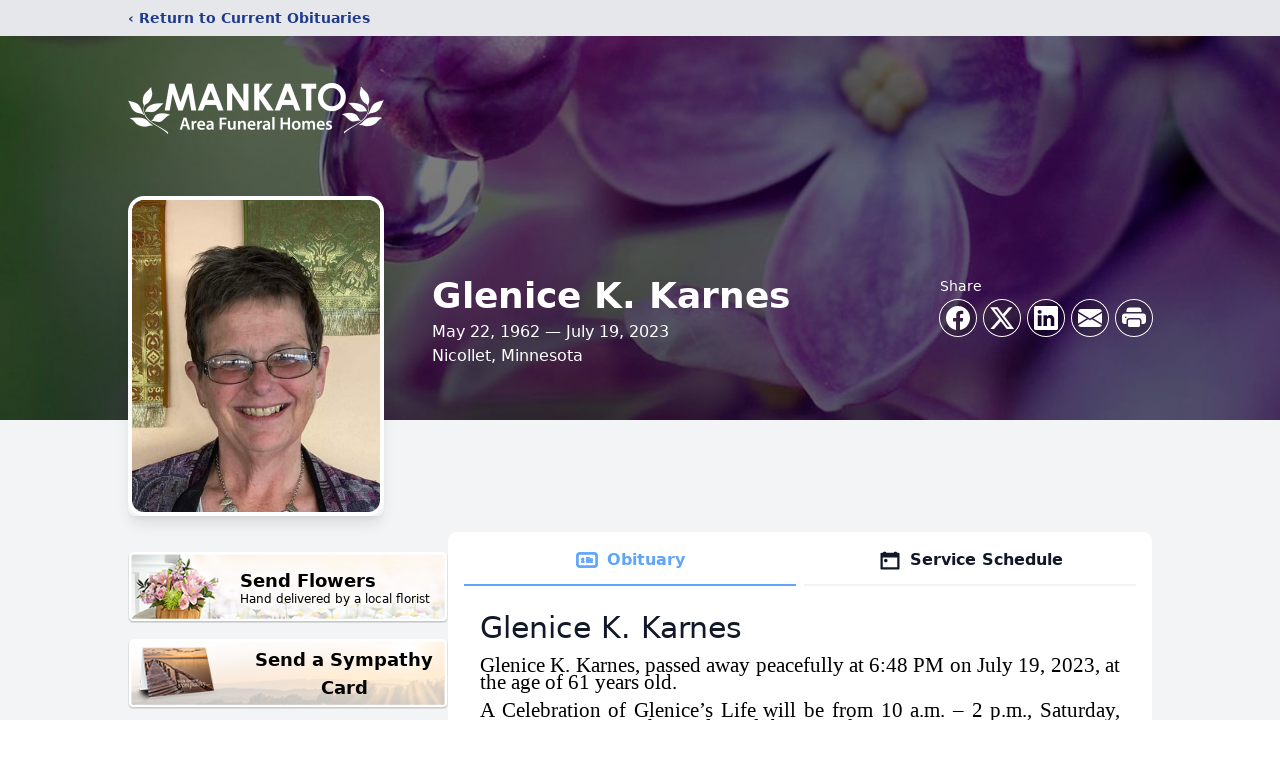

--- FILE ---
content_type: text/html; charset=utf-8
request_url: https://www.google.com/recaptcha/enterprise/anchor?ar=1&k=6LdOKNgiAAAAAOhOzBnrdo5YabAKY0coGa5RyDKJ&co=aHR0cHM6Ly93d3cubWFua2F0b21vcnR1YXJ5LmNvbTo0NDM.&hl=en&type=image&v=N67nZn4AqZkNcbeMu4prBgzg&theme=light&size=invisible&badge=bottomright&anchor-ms=20000&execute-ms=30000&cb=u6soc4rq3rqp
body_size: 48942
content:
<!DOCTYPE HTML><html dir="ltr" lang="en"><head><meta http-equiv="Content-Type" content="text/html; charset=UTF-8">
<meta http-equiv="X-UA-Compatible" content="IE=edge">
<title>reCAPTCHA</title>
<style type="text/css">
/* cyrillic-ext */
@font-face {
  font-family: 'Roboto';
  font-style: normal;
  font-weight: 400;
  font-stretch: 100%;
  src: url(//fonts.gstatic.com/s/roboto/v48/KFO7CnqEu92Fr1ME7kSn66aGLdTylUAMa3GUBHMdazTgWw.woff2) format('woff2');
  unicode-range: U+0460-052F, U+1C80-1C8A, U+20B4, U+2DE0-2DFF, U+A640-A69F, U+FE2E-FE2F;
}
/* cyrillic */
@font-face {
  font-family: 'Roboto';
  font-style: normal;
  font-weight: 400;
  font-stretch: 100%;
  src: url(//fonts.gstatic.com/s/roboto/v48/KFO7CnqEu92Fr1ME7kSn66aGLdTylUAMa3iUBHMdazTgWw.woff2) format('woff2');
  unicode-range: U+0301, U+0400-045F, U+0490-0491, U+04B0-04B1, U+2116;
}
/* greek-ext */
@font-face {
  font-family: 'Roboto';
  font-style: normal;
  font-weight: 400;
  font-stretch: 100%;
  src: url(//fonts.gstatic.com/s/roboto/v48/KFO7CnqEu92Fr1ME7kSn66aGLdTylUAMa3CUBHMdazTgWw.woff2) format('woff2');
  unicode-range: U+1F00-1FFF;
}
/* greek */
@font-face {
  font-family: 'Roboto';
  font-style: normal;
  font-weight: 400;
  font-stretch: 100%;
  src: url(//fonts.gstatic.com/s/roboto/v48/KFO7CnqEu92Fr1ME7kSn66aGLdTylUAMa3-UBHMdazTgWw.woff2) format('woff2');
  unicode-range: U+0370-0377, U+037A-037F, U+0384-038A, U+038C, U+038E-03A1, U+03A3-03FF;
}
/* math */
@font-face {
  font-family: 'Roboto';
  font-style: normal;
  font-weight: 400;
  font-stretch: 100%;
  src: url(//fonts.gstatic.com/s/roboto/v48/KFO7CnqEu92Fr1ME7kSn66aGLdTylUAMawCUBHMdazTgWw.woff2) format('woff2');
  unicode-range: U+0302-0303, U+0305, U+0307-0308, U+0310, U+0312, U+0315, U+031A, U+0326-0327, U+032C, U+032F-0330, U+0332-0333, U+0338, U+033A, U+0346, U+034D, U+0391-03A1, U+03A3-03A9, U+03B1-03C9, U+03D1, U+03D5-03D6, U+03F0-03F1, U+03F4-03F5, U+2016-2017, U+2034-2038, U+203C, U+2040, U+2043, U+2047, U+2050, U+2057, U+205F, U+2070-2071, U+2074-208E, U+2090-209C, U+20D0-20DC, U+20E1, U+20E5-20EF, U+2100-2112, U+2114-2115, U+2117-2121, U+2123-214F, U+2190, U+2192, U+2194-21AE, U+21B0-21E5, U+21F1-21F2, U+21F4-2211, U+2213-2214, U+2216-22FF, U+2308-230B, U+2310, U+2319, U+231C-2321, U+2336-237A, U+237C, U+2395, U+239B-23B7, U+23D0, U+23DC-23E1, U+2474-2475, U+25AF, U+25B3, U+25B7, U+25BD, U+25C1, U+25CA, U+25CC, U+25FB, U+266D-266F, U+27C0-27FF, U+2900-2AFF, U+2B0E-2B11, U+2B30-2B4C, U+2BFE, U+3030, U+FF5B, U+FF5D, U+1D400-1D7FF, U+1EE00-1EEFF;
}
/* symbols */
@font-face {
  font-family: 'Roboto';
  font-style: normal;
  font-weight: 400;
  font-stretch: 100%;
  src: url(//fonts.gstatic.com/s/roboto/v48/KFO7CnqEu92Fr1ME7kSn66aGLdTylUAMaxKUBHMdazTgWw.woff2) format('woff2');
  unicode-range: U+0001-000C, U+000E-001F, U+007F-009F, U+20DD-20E0, U+20E2-20E4, U+2150-218F, U+2190, U+2192, U+2194-2199, U+21AF, U+21E6-21F0, U+21F3, U+2218-2219, U+2299, U+22C4-22C6, U+2300-243F, U+2440-244A, U+2460-24FF, U+25A0-27BF, U+2800-28FF, U+2921-2922, U+2981, U+29BF, U+29EB, U+2B00-2BFF, U+4DC0-4DFF, U+FFF9-FFFB, U+10140-1018E, U+10190-1019C, U+101A0, U+101D0-101FD, U+102E0-102FB, U+10E60-10E7E, U+1D2C0-1D2D3, U+1D2E0-1D37F, U+1F000-1F0FF, U+1F100-1F1AD, U+1F1E6-1F1FF, U+1F30D-1F30F, U+1F315, U+1F31C, U+1F31E, U+1F320-1F32C, U+1F336, U+1F378, U+1F37D, U+1F382, U+1F393-1F39F, U+1F3A7-1F3A8, U+1F3AC-1F3AF, U+1F3C2, U+1F3C4-1F3C6, U+1F3CA-1F3CE, U+1F3D4-1F3E0, U+1F3ED, U+1F3F1-1F3F3, U+1F3F5-1F3F7, U+1F408, U+1F415, U+1F41F, U+1F426, U+1F43F, U+1F441-1F442, U+1F444, U+1F446-1F449, U+1F44C-1F44E, U+1F453, U+1F46A, U+1F47D, U+1F4A3, U+1F4B0, U+1F4B3, U+1F4B9, U+1F4BB, U+1F4BF, U+1F4C8-1F4CB, U+1F4D6, U+1F4DA, U+1F4DF, U+1F4E3-1F4E6, U+1F4EA-1F4ED, U+1F4F7, U+1F4F9-1F4FB, U+1F4FD-1F4FE, U+1F503, U+1F507-1F50B, U+1F50D, U+1F512-1F513, U+1F53E-1F54A, U+1F54F-1F5FA, U+1F610, U+1F650-1F67F, U+1F687, U+1F68D, U+1F691, U+1F694, U+1F698, U+1F6AD, U+1F6B2, U+1F6B9-1F6BA, U+1F6BC, U+1F6C6-1F6CF, U+1F6D3-1F6D7, U+1F6E0-1F6EA, U+1F6F0-1F6F3, U+1F6F7-1F6FC, U+1F700-1F7FF, U+1F800-1F80B, U+1F810-1F847, U+1F850-1F859, U+1F860-1F887, U+1F890-1F8AD, U+1F8B0-1F8BB, U+1F8C0-1F8C1, U+1F900-1F90B, U+1F93B, U+1F946, U+1F984, U+1F996, U+1F9E9, U+1FA00-1FA6F, U+1FA70-1FA7C, U+1FA80-1FA89, U+1FA8F-1FAC6, U+1FACE-1FADC, U+1FADF-1FAE9, U+1FAF0-1FAF8, U+1FB00-1FBFF;
}
/* vietnamese */
@font-face {
  font-family: 'Roboto';
  font-style: normal;
  font-weight: 400;
  font-stretch: 100%;
  src: url(//fonts.gstatic.com/s/roboto/v48/KFO7CnqEu92Fr1ME7kSn66aGLdTylUAMa3OUBHMdazTgWw.woff2) format('woff2');
  unicode-range: U+0102-0103, U+0110-0111, U+0128-0129, U+0168-0169, U+01A0-01A1, U+01AF-01B0, U+0300-0301, U+0303-0304, U+0308-0309, U+0323, U+0329, U+1EA0-1EF9, U+20AB;
}
/* latin-ext */
@font-face {
  font-family: 'Roboto';
  font-style: normal;
  font-weight: 400;
  font-stretch: 100%;
  src: url(//fonts.gstatic.com/s/roboto/v48/KFO7CnqEu92Fr1ME7kSn66aGLdTylUAMa3KUBHMdazTgWw.woff2) format('woff2');
  unicode-range: U+0100-02BA, U+02BD-02C5, U+02C7-02CC, U+02CE-02D7, U+02DD-02FF, U+0304, U+0308, U+0329, U+1D00-1DBF, U+1E00-1E9F, U+1EF2-1EFF, U+2020, U+20A0-20AB, U+20AD-20C0, U+2113, U+2C60-2C7F, U+A720-A7FF;
}
/* latin */
@font-face {
  font-family: 'Roboto';
  font-style: normal;
  font-weight: 400;
  font-stretch: 100%;
  src: url(//fonts.gstatic.com/s/roboto/v48/KFO7CnqEu92Fr1ME7kSn66aGLdTylUAMa3yUBHMdazQ.woff2) format('woff2');
  unicode-range: U+0000-00FF, U+0131, U+0152-0153, U+02BB-02BC, U+02C6, U+02DA, U+02DC, U+0304, U+0308, U+0329, U+2000-206F, U+20AC, U+2122, U+2191, U+2193, U+2212, U+2215, U+FEFF, U+FFFD;
}
/* cyrillic-ext */
@font-face {
  font-family: 'Roboto';
  font-style: normal;
  font-weight: 500;
  font-stretch: 100%;
  src: url(//fonts.gstatic.com/s/roboto/v48/KFO7CnqEu92Fr1ME7kSn66aGLdTylUAMa3GUBHMdazTgWw.woff2) format('woff2');
  unicode-range: U+0460-052F, U+1C80-1C8A, U+20B4, U+2DE0-2DFF, U+A640-A69F, U+FE2E-FE2F;
}
/* cyrillic */
@font-face {
  font-family: 'Roboto';
  font-style: normal;
  font-weight: 500;
  font-stretch: 100%;
  src: url(//fonts.gstatic.com/s/roboto/v48/KFO7CnqEu92Fr1ME7kSn66aGLdTylUAMa3iUBHMdazTgWw.woff2) format('woff2');
  unicode-range: U+0301, U+0400-045F, U+0490-0491, U+04B0-04B1, U+2116;
}
/* greek-ext */
@font-face {
  font-family: 'Roboto';
  font-style: normal;
  font-weight: 500;
  font-stretch: 100%;
  src: url(//fonts.gstatic.com/s/roboto/v48/KFO7CnqEu92Fr1ME7kSn66aGLdTylUAMa3CUBHMdazTgWw.woff2) format('woff2');
  unicode-range: U+1F00-1FFF;
}
/* greek */
@font-face {
  font-family: 'Roboto';
  font-style: normal;
  font-weight: 500;
  font-stretch: 100%;
  src: url(//fonts.gstatic.com/s/roboto/v48/KFO7CnqEu92Fr1ME7kSn66aGLdTylUAMa3-UBHMdazTgWw.woff2) format('woff2');
  unicode-range: U+0370-0377, U+037A-037F, U+0384-038A, U+038C, U+038E-03A1, U+03A3-03FF;
}
/* math */
@font-face {
  font-family: 'Roboto';
  font-style: normal;
  font-weight: 500;
  font-stretch: 100%;
  src: url(//fonts.gstatic.com/s/roboto/v48/KFO7CnqEu92Fr1ME7kSn66aGLdTylUAMawCUBHMdazTgWw.woff2) format('woff2');
  unicode-range: U+0302-0303, U+0305, U+0307-0308, U+0310, U+0312, U+0315, U+031A, U+0326-0327, U+032C, U+032F-0330, U+0332-0333, U+0338, U+033A, U+0346, U+034D, U+0391-03A1, U+03A3-03A9, U+03B1-03C9, U+03D1, U+03D5-03D6, U+03F0-03F1, U+03F4-03F5, U+2016-2017, U+2034-2038, U+203C, U+2040, U+2043, U+2047, U+2050, U+2057, U+205F, U+2070-2071, U+2074-208E, U+2090-209C, U+20D0-20DC, U+20E1, U+20E5-20EF, U+2100-2112, U+2114-2115, U+2117-2121, U+2123-214F, U+2190, U+2192, U+2194-21AE, U+21B0-21E5, U+21F1-21F2, U+21F4-2211, U+2213-2214, U+2216-22FF, U+2308-230B, U+2310, U+2319, U+231C-2321, U+2336-237A, U+237C, U+2395, U+239B-23B7, U+23D0, U+23DC-23E1, U+2474-2475, U+25AF, U+25B3, U+25B7, U+25BD, U+25C1, U+25CA, U+25CC, U+25FB, U+266D-266F, U+27C0-27FF, U+2900-2AFF, U+2B0E-2B11, U+2B30-2B4C, U+2BFE, U+3030, U+FF5B, U+FF5D, U+1D400-1D7FF, U+1EE00-1EEFF;
}
/* symbols */
@font-face {
  font-family: 'Roboto';
  font-style: normal;
  font-weight: 500;
  font-stretch: 100%;
  src: url(//fonts.gstatic.com/s/roboto/v48/KFO7CnqEu92Fr1ME7kSn66aGLdTylUAMaxKUBHMdazTgWw.woff2) format('woff2');
  unicode-range: U+0001-000C, U+000E-001F, U+007F-009F, U+20DD-20E0, U+20E2-20E4, U+2150-218F, U+2190, U+2192, U+2194-2199, U+21AF, U+21E6-21F0, U+21F3, U+2218-2219, U+2299, U+22C4-22C6, U+2300-243F, U+2440-244A, U+2460-24FF, U+25A0-27BF, U+2800-28FF, U+2921-2922, U+2981, U+29BF, U+29EB, U+2B00-2BFF, U+4DC0-4DFF, U+FFF9-FFFB, U+10140-1018E, U+10190-1019C, U+101A0, U+101D0-101FD, U+102E0-102FB, U+10E60-10E7E, U+1D2C0-1D2D3, U+1D2E0-1D37F, U+1F000-1F0FF, U+1F100-1F1AD, U+1F1E6-1F1FF, U+1F30D-1F30F, U+1F315, U+1F31C, U+1F31E, U+1F320-1F32C, U+1F336, U+1F378, U+1F37D, U+1F382, U+1F393-1F39F, U+1F3A7-1F3A8, U+1F3AC-1F3AF, U+1F3C2, U+1F3C4-1F3C6, U+1F3CA-1F3CE, U+1F3D4-1F3E0, U+1F3ED, U+1F3F1-1F3F3, U+1F3F5-1F3F7, U+1F408, U+1F415, U+1F41F, U+1F426, U+1F43F, U+1F441-1F442, U+1F444, U+1F446-1F449, U+1F44C-1F44E, U+1F453, U+1F46A, U+1F47D, U+1F4A3, U+1F4B0, U+1F4B3, U+1F4B9, U+1F4BB, U+1F4BF, U+1F4C8-1F4CB, U+1F4D6, U+1F4DA, U+1F4DF, U+1F4E3-1F4E6, U+1F4EA-1F4ED, U+1F4F7, U+1F4F9-1F4FB, U+1F4FD-1F4FE, U+1F503, U+1F507-1F50B, U+1F50D, U+1F512-1F513, U+1F53E-1F54A, U+1F54F-1F5FA, U+1F610, U+1F650-1F67F, U+1F687, U+1F68D, U+1F691, U+1F694, U+1F698, U+1F6AD, U+1F6B2, U+1F6B9-1F6BA, U+1F6BC, U+1F6C6-1F6CF, U+1F6D3-1F6D7, U+1F6E0-1F6EA, U+1F6F0-1F6F3, U+1F6F7-1F6FC, U+1F700-1F7FF, U+1F800-1F80B, U+1F810-1F847, U+1F850-1F859, U+1F860-1F887, U+1F890-1F8AD, U+1F8B0-1F8BB, U+1F8C0-1F8C1, U+1F900-1F90B, U+1F93B, U+1F946, U+1F984, U+1F996, U+1F9E9, U+1FA00-1FA6F, U+1FA70-1FA7C, U+1FA80-1FA89, U+1FA8F-1FAC6, U+1FACE-1FADC, U+1FADF-1FAE9, U+1FAF0-1FAF8, U+1FB00-1FBFF;
}
/* vietnamese */
@font-face {
  font-family: 'Roboto';
  font-style: normal;
  font-weight: 500;
  font-stretch: 100%;
  src: url(//fonts.gstatic.com/s/roboto/v48/KFO7CnqEu92Fr1ME7kSn66aGLdTylUAMa3OUBHMdazTgWw.woff2) format('woff2');
  unicode-range: U+0102-0103, U+0110-0111, U+0128-0129, U+0168-0169, U+01A0-01A1, U+01AF-01B0, U+0300-0301, U+0303-0304, U+0308-0309, U+0323, U+0329, U+1EA0-1EF9, U+20AB;
}
/* latin-ext */
@font-face {
  font-family: 'Roboto';
  font-style: normal;
  font-weight: 500;
  font-stretch: 100%;
  src: url(//fonts.gstatic.com/s/roboto/v48/KFO7CnqEu92Fr1ME7kSn66aGLdTylUAMa3KUBHMdazTgWw.woff2) format('woff2');
  unicode-range: U+0100-02BA, U+02BD-02C5, U+02C7-02CC, U+02CE-02D7, U+02DD-02FF, U+0304, U+0308, U+0329, U+1D00-1DBF, U+1E00-1E9F, U+1EF2-1EFF, U+2020, U+20A0-20AB, U+20AD-20C0, U+2113, U+2C60-2C7F, U+A720-A7FF;
}
/* latin */
@font-face {
  font-family: 'Roboto';
  font-style: normal;
  font-weight: 500;
  font-stretch: 100%;
  src: url(//fonts.gstatic.com/s/roboto/v48/KFO7CnqEu92Fr1ME7kSn66aGLdTylUAMa3yUBHMdazQ.woff2) format('woff2');
  unicode-range: U+0000-00FF, U+0131, U+0152-0153, U+02BB-02BC, U+02C6, U+02DA, U+02DC, U+0304, U+0308, U+0329, U+2000-206F, U+20AC, U+2122, U+2191, U+2193, U+2212, U+2215, U+FEFF, U+FFFD;
}
/* cyrillic-ext */
@font-face {
  font-family: 'Roboto';
  font-style: normal;
  font-weight: 900;
  font-stretch: 100%;
  src: url(//fonts.gstatic.com/s/roboto/v48/KFO7CnqEu92Fr1ME7kSn66aGLdTylUAMa3GUBHMdazTgWw.woff2) format('woff2');
  unicode-range: U+0460-052F, U+1C80-1C8A, U+20B4, U+2DE0-2DFF, U+A640-A69F, U+FE2E-FE2F;
}
/* cyrillic */
@font-face {
  font-family: 'Roboto';
  font-style: normal;
  font-weight: 900;
  font-stretch: 100%;
  src: url(//fonts.gstatic.com/s/roboto/v48/KFO7CnqEu92Fr1ME7kSn66aGLdTylUAMa3iUBHMdazTgWw.woff2) format('woff2');
  unicode-range: U+0301, U+0400-045F, U+0490-0491, U+04B0-04B1, U+2116;
}
/* greek-ext */
@font-face {
  font-family: 'Roboto';
  font-style: normal;
  font-weight: 900;
  font-stretch: 100%;
  src: url(//fonts.gstatic.com/s/roboto/v48/KFO7CnqEu92Fr1ME7kSn66aGLdTylUAMa3CUBHMdazTgWw.woff2) format('woff2');
  unicode-range: U+1F00-1FFF;
}
/* greek */
@font-face {
  font-family: 'Roboto';
  font-style: normal;
  font-weight: 900;
  font-stretch: 100%;
  src: url(//fonts.gstatic.com/s/roboto/v48/KFO7CnqEu92Fr1ME7kSn66aGLdTylUAMa3-UBHMdazTgWw.woff2) format('woff2');
  unicode-range: U+0370-0377, U+037A-037F, U+0384-038A, U+038C, U+038E-03A1, U+03A3-03FF;
}
/* math */
@font-face {
  font-family: 'Roboto';
  font-style: normal;
  font-weight: 900;
  font-stretch: 100%;
  src: url(//fonts.gstatic.com/s/roboto/v48/KFO7CnqEu92Fr1ME7kSn66aGLdTylUAMawCUBHMdazTgWw.woff2) format('woff2');
  unicode-range: U+0302-0303, U+0305, U+0307-0308, U+0310, U+0312, U+0315, U+031A, U+0326-0327, U+032C, U+032F-0330, U+0332-0333, U+0338, U+033A, U+0346, U+034D, U+0391-03A1, U+03A3-03A9, U+03B1-03C9, U+03D1, U+03D5-03D6, U+03F0-03F1, U+03F4-03F5, U+2016-2017, U+2034-2038, U+203C, U+2040, U+2043, U+2047, U+2050, U+2057, U+205F, U+2070-2071, U+2074-208E, U+2090-209C, U+20D0-20DC, U+20E1, U+20E5-20EF, U+2100-2112, U+2114-2115, U+2117-2121, U+2123-214F, U+2190, U+2192, U+2194-21AE, U+21B0-21E5, U+21F1-21F2, U+21F4-2211, U+2213-2214, U+2216-22FF, U+2308-230B, U+2310, U+2319, U+231C-2321, U+2336-237A, U+237C, U+2395, U+239B-23B7, U+23D0, U+23DC-23E1, U+2474-2475, U+25AF, U+25B3, U+25B7, U+25BD, U+25C1, U+25CA, U+25CC, U+25FB, U+266D-266F, U+27C0-27FF, U+2900-2AFF, U+2B0E-2B11, U+2B30-2B4C, U+2BFE, U+3030, U+FF5B, U+FF5D, U+1D400-1D7FF, U+1EE00-1EEFF;
}
/* symbols */
@font-face {
  font-family: 'Roboto';
  font-style: normal;
  font-weight: 900;
  font-stretch: 100%;
  src: url(//fonts.gstatic.com/s/roboto/v48/KFO7CnqEu92Fr1ME7kSn66aGLdTylUAMaxKUBHMdazTgWw.woff2) format('woff2');
  unicode-range: U+0001-000C, U+000E-001F, U+007F-009F, U+20DD-20E0, U+20E2-20E4, U+2150-218F, U+2190, U+2192, U+2194-2199, U+21AF, U+21E6-21F0, U+21F3, U+2218-2219, U+2299, U+22C4-22C6, U+2300-243F, U+2440-244A, U+2460-24FF, U+25A0-27BF, U+2800-28FF, U+2921-2922, U+2981, U+29BF, U+29EB, U+2B00-2BFF, U+4DC0-4DFF, U+FFF9-FFFB, U+10140-1018E, U+10190-1019C, U+101A0, U+101D0-101FD, U+102E0-102FB, U+10E60-10E7E, U+1D2C0-1D2D3, U+1D2E0-1D37F, U+1F000-1F0FF, U+1F100-1F1AD, U+1F1E6-1F1FF, U+1F30D-1F30F, U+1F315, U+1F31C, U+1F31E, U+1F320-1F32C, U+1F336, U+1F378, U+1F37D, U+1F382, U+1F393-1F39F, U+1F3A7-1F3A8, U+1F3AC-1F3AF, U+1F3C2, U+1F3C4-1F3C6, U+1F3CA-1F3CE, U+1F3D4-1F3E0, U+1F3ED, U+1F3F1-1F3F3, U+1F3F5-1F3F7, U+1F408, U+1F415, U+1F41F, U+1F426, U+1F43F, U+1F441-1F442, U+1F444, U+1F446-1F449, U+1F44C-1F44E, U+1F453, U+1F46A, U+1F47D, U+1F4A3, U+1F4B0, U+1F4B3, U+1F4B9, U+1F4BB, U+1F4BF, U+1F4C8-1F4CB, U+1F4D6, U+1F4DA, U+1F4DF, U+1F4E3-1F4E6, U+1F4EA-1F4ED, U+1F4F7, U+1F4F9-1F4FB, U+1F4FD-1F4FE, U+1F503, U+1F507-1F50B, U+1F50D, U+1F512-1F513, U+1F53E-1F54A, U+1F54F-1F5FA, U+1F610, U+1F650-1F67F, U+1F687, U+1F68D, U+1F691, U+1F694, U+1F698, U+1F6AD, U+1F6B2, U+1F6B9-1F6BA, U+1F6BC, U+1F6C6-1F6CF, U+1F6D3-1F6D7, U+1F6E0-1F6EA, U+1F6F0-1F6F3, U+1F6F7-1F6FC, U+1F700-1F7FF, U+1F800-1F80B, U+1F810-1F847, U+1F850-1F859, U+1F860-1F887, U+1F890-1F8AD, U+1F8B0-1F8BB, U+1F8C0-1F8C1, U+1F900-1F90B, U+1F93B, U+1F946, U+1F984, U+1F996, U+1F9E9, U+1FA00-1FA6F, U+1FA70-1FA7C, U+1FA80-1FA89, U+1FA8F-1FAC6, U+1FACE-1FADC, U+1FADF-1FAE9, U+1FAF0-1FAF8, U+1FB00-1FBFF;
}
/* vietnamese */
@font-face {
  font-family: 'Roboto';
  font-style: normal;
  font-weight: 900;
  font-stretch: 100%;
  src: url(//fonts.gstatic.com/s/roboto/v48/KFO7CnqEu92Fr1ME7kSn66aGLdTylUAMa3OUBHMdazTgWw.woff2) format('woff2');
  unicode-range: U+0102-0103, U+0110-0111, U+0128-0129, U+0168-0169, U+01A0-01A1, U+01AF-01B0, U+0300-0301, U+0303-0304, U+0308-0309, U+0323, U+0329, U+1EA0-1EF9, U+20AB;
}
/* latin-ext */
@font-face {
  font-family: 'Roboto';
  font-style: normal;
  font-weight: 900;
  font-stretch: 100%;
  src: url(//fonts.gstatic.com/s/roboto/v48/KFO7CnqEu92Fr1ME7kSn66aGLdTylUAMa3KUBHMdazTgWw.woff2) format('woff2');
  unicode-range: U+0100-02BA, U+02BD-02C5, U+02C7-02CC, U+02CE-02D7, U+02DD-02FF, U+0304, U+0308, U+0329, U+1D00-1DBF, U+1E00-1E9F, U+1EF2-1EFF, U+2020, U+20A0-20AB, U+20AD-20C0, U+2113, U+2C60-2C7F, U+A720-A7FF;
}
/* latin */
@font-face {
  font-family: 'Roboto';
  font-style: normal;
  font-weight: 900;
  font-stretch: 100%;
  src: url(//fonts.gstatic.com/s/roboto/v48/KFO7CnqEu92Fr1ME7kSn66aGLdTylUAMa3yUBHMdazQ.woff2) format('woff2');
  unicode-range: U+0000-00FF, U+0131, U+0152-0153, U+02BB-02BC, U+02C6, U+02DA, U+02DC, U+0304, U+0308, U+0329, U+2000-206F, U+20AC, U+2122, U+2191, U+2193, U+2212, U+2215, U+FEFF, U+FFFD;
}

</style>
<link rel="stylesheet" type="text/css" href="https://www.gstatic.com/recaptcha/releases/N67nZn4AqZkNcbeMu4prBgzg/styles__ltr.css">
<script nonce="GaUIP75vCBCC17HZNQpk1Q" type="text/javascript">window['__recaptcha_api'] = 'https://www.google.com/recaptcha/enterprise/';</script>
<script type="text/javascript" src="https://www.gstatic.com/recaptcha/releases/N67nZn4AqZkNcbeMu4prBgzg/recaptcha__en.js" nonce="GaUIP75vCBCC17HZNQpk1Q">
      
    </script></head>
<body><div id="rc-anchor-alert" class="rc-anchor-alert"></div>
<input type="hidden" id="recaptcha-token" value="[base64]">
<script type="text/javascript" nonce="GaUIP75vCBCC17HZNQpk1Q">
      recaptcha.anchor.Main.init("[\x22ainput\x22,[\x22bgdata\x22,\x22\x22,\[base64]/[base64]/[base64]/ZyhXLGgpOnEoW04sMjEsbF0sVywwKSxoKSxmYWxzZSxmYWxzZSl9Y2F0Y2goayl7RygzNTgsVyk/[base64]/[base64]/[base64]/[base64]/[base64]/[base64]/[base64]/bmV3IEJbT10oRFswXSk6dz09Mj9uZXcgQltPXShEWzBdLERbMV0pOnc9PTM/bmV3IEJbT10oRFswXSxEWzFdLERbMl0pOnc9PTQ/[base64]/[base64]/[base64]/[base64]/[base64]\\u003d\x22,\[base64]\\u003d\x22,\x22w5vCqU7Cv8O4w6rCgFVfBjDCv8K0w6hWecKwwolfwonDiTzDghouw64Fw7UowpTDvCZcw7gQO8K0bR9KcSXDhMOrQSnCusOxwp5HwpV9w4nCkcOgw7YSY8OLw686eSnDkcKJw5Itwo0HccOQwp9QLcK/[base64]/DqRnCgScxw7YJK1LDlMKvw67DscOBfFXDjjnDuMK2w6jDp1t3VcKBwpNJw5DDpxjDtsKFwpkUwq8/[base64]/DhQTCsE7CgsKXPsOCVnEjDWpMKMOUw7BBw5Jqe8K3wrPDuGcjGTUAw73CixM8QC/CsyERwrfCjRQuE8K2TcKzwoHDikRhwps8w6vCjMK0wozChRMJwo9sw79/wpbDsgpCw5ojFz4YwowyDMOHw4TDq0Mdw6gWOMOTwoXClsOzwoPCsFxiQHUJCAnCi8KXYzfDkDV6ccO2JcOawoUXw57DisO5NEV8ScKxR8OUS8OSw5kIwr/DsMOMIMK5H8Ouw4liUyp0w5UXwpN0dTMLAF/CpMKwd0DDpMKCwo3CvSXDksK7woXDhwcJWxETw5XDvcONOXkWw4x/LCwuBgbDngEYwpPCosOJHlw3dG0Rw67Chh7CmBLChcKOw43DsDhgw4Vgw5ExMcOjw7fDtmNpwoMCGGlZw402IcOWNA/[base64]/Dh0zDkGzDvzDCl3cOM2F/XcOawofDoBlSesOcw59bwr7DrsOnw4kZwpVqIMO/eMKcJC/CgsK2w7kvAsKiw6ZIwqTCnSbDisO8CQfCtHwDSybCpsOIRsKzw6s/w5bDv8Otw5/CqcKIHcKbwpB2w5vCkgzCgcOWwqfDh8KcwoNDwpsDQXVlw64AAMOTPMKkwogyw5bCkMO6w4ECKynCn8Okw6DCgjvDk8O3M8Ouw7PDoMOew6zCgsKsw5jDuBgjIG9lCcObfijDoD7CmFMvGFEJZMOqw63CgcKSVcKIw5oJF8KzEsKrwpQ8wog/fcOLw6EwwrbCrWwaaUtLwpTCm0rDlcKSZmjCusKmwpUmwpTCpV3DmAYdw7oWMsKjwowXw4ITBlfCvMKXwqI3wrLDug3ClXRpHGzDhsOLbT0awrESwpklRBLDuD/DnMKLw65/w7/DqkM9w5Fsw55YYFHCn8KowrUqwqlPwoJ/w5BPw60/wpA/cyk1wq3CjC/Dk8KnwrvDjkcQLcO2woTDncO0Llo6OBrCs8K3fAHDhMOzQsOewozCpyd2CcKLwpQPOMOKw6EEd8KDAcKwXG1Iw7fDicO/w7XCo10Dwo93wobCuxXDnMKbOHBPw5RLw4gVXBvDpsK0bRXDkWhUwrgHwq08T8OsEXM1wpHDssOuCsKLwpYfw5Q8LCwfb2nCsXF1WcONaW3ChcOscsKBCmU3DcKfFsOEw5vCm27DtcOuw6Ujw5BYf2ZPw4jDszIPeMKIwqp9wrPDksKpLWVsw5/Dsig+wpTCv0YpOWPDrSzDusOAVRhiw4TDg8Ktw6Bzwp/CqHvCmnnDvGbCukR0ASrCv8K5w5RsIcKaGiJ5w64yw5shwr/DuCkyAcKTw63DnsOpw7zDqcK4PMKXPsOHAsOfcMKjH8KMw7bCiMOuOcKTYm9jwo7CpsKlEMKcRMO+djzDrxTCpMOQwpfDi8OOIy1Uw7TDq8ORwr1iw47ChsO6wpLDksKXOljDkUvCsF7DlFLCssKJAm/DnG44XsOGwptNMsOfYcOiw5UFw67DkFzDiQBnw6TCmsOqw7IKWMKUKjQGe8OpGV3CphnDg8OeNAwvesKlZDgdwoVrQHLDhXcvNW7Ck8OnwoAiY0jCjVrCo0zDjBUVw4J9w6LDsMKDwq/[base64]/CicK+TH3CssOcYywtM1Irw7HCi8KAWMKDHhrCi8OCACdJfiQvw5o7WsKmwqXCtcOgwq5cWcOTHmA6wobCqR11TMOtwrLCvF8OXxBJw5HDvsOyA8OHw43CoytVFcK8RHrDkHrCkWg/w4MmO8O3WsObw4fCsBXDkX8hPsOPwrF5ZMO3w47DqsKywotDE08mwqLCl8KZTiB4bD/CpyktRsOuSsKoDHZ4w6LDtyPDuMK9c8OxUcKPNcOPF8KrKMOuwp1IwpFnAifDjxoSF2bDiRjDnQ8TwpYBAzVLeQIAKyXCm8K/[base64]/CvmXDnFUrW20HwrFcwqPClBh0bsK0NcOHw6dmURY0wpA1d1TDhQLCv8O1wr/Dl8K1wog0wogww7pudMKDwoIpwrTCtsKhw4wcw53Cl8KydMOaScOHLsOpNjcCw6sCw7thHcOcwoUnfDzDg8K/[base64]/Ck8K/PlgewrzCnMKNIMOESMKKwrbClMOqw4p0RVcjdcO/[base64]/DmgbClCTDk3bCshouwqXCkMOiSMKxw5o+wodmwpTCjMKkED91LTdVwr/Dp8KYw7EkwpXDpHvCoA8DOmjCvMKaQCbDscKrLGLCscOGcm/CgmnDhMKXNH7CkS3Dl8OgwoFObcKLW3c3wqQRw5HDm8Osw4osVF8vw6/DlsOdEMKUwo/[base64]/DlH8WwoYbw5ctw6LDghscw5nCrcO5w70iwpjDi8KcwqxJbMOSw5vDvhUmP8KMdsOnKTs9w4R/bjnDhMKYYsOLw7wKcMOTWmPDln/CpcKiw5PCpsK9wr1tIcKiSsK9w5TDk8KYwrdKw53DvzDCicKuwr0gah5IMSoZwpnDtMKxa8OZBMK8OjbCsBvCpsKUwrgYwpUBLMOfVBR6w4PCocKDeV5CWSLCo8KVO2XDv2pWRcOUDMKfYyc9woDDq8ORwqTCuRISWMOWw7fCrMKqw7kCw4xiw41bwp/Dq8KTXMOqN8O8w5ovwoE3GMKiJ3dzw7fCtD5Cw5bCgBomwpvDkXvCtU4Lw5DCqsOwwo1PIgzDtMOUwpE4NMOXQMK1w44OGMOhM00BU1LDu8K0TcKBZ8O/blEEV8OlP8OHcVJYbzTDhMK2wodQUMKWUQhME3ArwrjCoMOtEE/DnTDDkwXDgT/DuMKFw5M2C8OxwqTCl3DCs8OJSBbDk3wCFiwST8OgSMK2WhzDgwhYw5MsPTPDg8Kfw7/CkcOvAxFZw7zDsXMREW3CkMOnwoPCk8OXwp3DtsOPw6LCgsO9wqFSMHTDrMKMaHMAWsK/w4gqw5zChMOcw5rDk2DDssKOworCpsK5wqsIScK5CVTCjMO1I8K8HsOrw77CrwRTw5VUwoF0csKxISrDpcKEw4/ClXvDg8Ozwp7CjcOzSAs0w4/CvMKlwqXDnWcHw4NdccKow64GCsOuwqBiwpZZYX56YXDDiDhFSkFMw69Cw6zDvMOqwqnDlA0LwrtWwrw1HlYsw4jDvMKrQ8O3fcKgdsKiXjQBwq0jw6/Cg1HDrRrDqVgCDMKxwptfU8OtwqtywqDDrWnDgG8dwpLDscKPw5TDiMO6AsOJwpDDpsKhwrgiW8KLLwRNw4LCj8KOwpPCrnYVIAc7AsKbDEzCqMKHbg/DksKEw6/[base64]/Ci8OLwrXCn35Xw6bDnU/CtQnCp8O5VxzDgU9tw4TCgC4cw4/[base64]/CoF/[base64]/w7EUesKjw59HwpvCpMOkw5rDpMKdwo/CiEvDgyXCiQTDg8OkSMK6b8Oxb8OKwpfDnsOBMXvCqmNUwr4jwpRBw7XCnMKSwp5RwqTCiVcOaFwFwpEpwojDnDbCvgVXwqTCvAlQcFzDnF8CwqTDsxrChMOwTUNHHsK/w4HCksKlw5gFE8OZw67ClSvDpADDnV88w6FQaFgvw5tqwqhYw78sD8KVOiLCkMOXSi/DkHTCsQTDosKZdycqwqfCmcOOUwnDqcKBQ8Kxwr8WcMKFw5scbkRWYSECwpHCucOJYcKJw7nDjMOgXcOhw7YOB8OKFEDCjT3Dti/CpMKgworDgiABwpQDOcKWNMKoOMK7GMKDfynDg8KTwqocNTbDhxtiw5XCoBZmw7tjTX5Cw5Iww4FIw5zCtcKuRcKadh4Hw647PMKowq7Cg8O5TUDCh38cw5p5w5rDh8OtNV7DqMOoUHbDr8KiwrzCgcOvw5TCoMKZTsOoA0LDncKxEsK9w4oWbhnCk8OAwow5XsKVwo/[base64]/[base64]/[base64]/Dtg3ChE/DkVfDqhHDqMOFw73DoMKTw7MswrjDrGrDicK2OB9Iw78ewqPDl8OGwoXCv8O8wqVnwofDsMKPNWbCvnzDj0h5EsKsYcOZFTxdMg/DnmY4w79vwp3DtkkEwrIww49/Xi7DsMKIwr/DiMOmdcOOKcKIWEHDpn7CmGnCkMOSIUTDgMOFTXUqw4bCn0jCuMOxwpbCmDPCiCkCwp1EbsKAPgomwqI9YAHDncOww4lbw74JIBfDj1BKwqgKwqHCt2DDmMKFwoVjdE7CtD7Cr8KBU8K8w5QnwrpHA8O9w5PCvHzDnS/DvsOQS8OgRE3DlgQjecO6ETUzw4HCmcOUUCbDk8KewodBQg7DtMKww7vDjcKgw4RRGmfCmgfCi8KRARd2OcOlFcKBw4zCisKSFlYjwoAcw4/[base64]/[base64]/CucKXwqnCtsOTdSHChsK0LsKZwqzCmkUcD8OOw6zCpcKJwp3CsETCj8OmMilPZ8OfJsKSXiZ0W8OiIyHCjsKrFhEaw6QeZxV4wpvCn8Otw47DtMObeDBYwp4ywrYnw5zDuQQHwqUtwo/Cj8O+XcKjw7LCj0PCmMKoDyAGYcKRw7DCh2NGYCDDmlzDnihWwpvDsMOCYQ7DkiIvSMOWwqjDq2nDs8Ojwp0Twr17dV8uOyMNw7bCgsOUwpBvAz/CvRPDm8Kzw5/DgQjCq8OTASPCksK/P8KBFsKsw7nCplfCt8Kbw7jDrA3Do8OCwprDvcO7w6Vdw7MqZ8O9FiDCgsKVw4DDkWLCsMOPw4DDvDtAE8Ohw7XCjSzCqGLCucKPDVTDryPCnsOPHynCmF8TBsKzwqLDviAaWjbCq8Kvw5oYV2o2wo7DnSbCkUoqXQFjw6/Cgi8GakprCgzCv35dw6fDo1PCvSnDocK7worDpkYjwopoUMO1w6DDhMKXwovDgFUJwqp8w7vDlMOBB2IDw5fDlcOewqPDhCfCiMOIfBxiw7AgEikEw6/Duj0kw6FWw74Me8KBU1Eqw6hxJcOGw78wIsKwwq3DpMOUwpNIw6fCjMOLYcKdw5XDvsOsC8OMS8OMw6snwp/ClydoSFzCtAMlIzbDrMKcwqrDtsObwqTCpMOjwoPDvEpGwqPCmMKsw5HDsGJVE8OaJQUYYmbDsi7DnRrCjcKzXcKmYxsWU8OZw6FTCsKUE8O4w61MF8KTw4HCtsKjwrV9YmA/IXkkwp7DpDQoJcKDVG/[base64]/D8KZw6rDicODwrbDk8OhAsO8byXDkcOnw4MHw4t/EcOQUMOvY8KOwpVmAiRkZcKOW8OFwrfCuDNUKlTDvcOcJDZFdcKMecO0IAlJOMKmwrhzw7lINmvDkHcbwp7DqC5MWghbw6PDkMKIw44oMEvCucKnwqU9CFVQw6UIw4BQJsKVYj/[base64]/Cv2VFd3ZAwrwnIMKxw6sIw7MIwq7Co8KZM8OqWxfDh3zCmXHCqsKrOnI+w63Dt8Ope3nCo0ICwqnDq8KXw7bDigogw7wpWGbDv8Opwp8Bw7t8wpwIwq/CgDHDqMOseyLCgW0PHW/[base64]/DuEbDohNlw4Rmw5/DsjzCgwHCqlLCh0RnasOIN8KLZcOMdWbCnsO7wrUew5PDucOGw4zDoMK0wqPDn8OjwrLDnsKsw7YfZA1GE2DDucOPB2tqwqMhw60pwpHCvQzCvMO/ACLCqgDCoW3CimJJUSXDmiZPeGsBwpgiw6MKTzHDh8OAw6XDtcOQPDpew6wBFcKAw5o3wpl+X8KCwoTCmwg2w5AQwqXDuCM1w4tHwr3DszjDtEbCsMObw5vCncKbFcOSwqHDi1QKw6k7wo9Nw45PI8O9w7pLB2BqEC/Do0zCm8O+w5DCrzLDgcKbGAXDuMKZw77CksOVw77Cr8KbwogRwqwaw7JrQTgWw7EDwoMowoTDhDbCiFNjJSVdwrHDuhZfw4fDjsO/w7rDuyImasOmw5pRw5DCosOwQsOdOhLCiiHCuW3Chx4pw58dwq/DtzRgYsOob8K9UcKVw6JdBGFSEwLDvsO1TUgEwq/Cu3rClzfCkMO4QcOAw64Hw5tFwqwDw5zDlhPCggQpYxgxGX3CsTvDlifDkQF3J8OjwqBcw53DtnnDlsKcwp3DnsOpenDDssKSw6MQwqvClsKGwq8gXcKudMKswo3ChMO2wqpDw5QiGcKqw6fCrsO/[base64]/DusK/[base64]/CllsIw4gUw6Fiw5rDok/DrcOKdMOedsKVX8OnVMOmO8O4w7PCrFDDtsK1w73CuG/CmnPCvBfCtgbDo8KKwq9XCMO8FsK+OcKnw6Yrw7sHwrk0w4Etw7odwoZkPEIfFMK4wqFMwoPCqS9tLGoDw7/CvnoIw4MAw7cuwpPCrsOMw4jCsS9Aw4oLP8KbMsOkRMKVYcK4UHrCjg13dQFcwoHCo8Oqf8OAFCLDocKRasOJw4ROwp/[base64]/IcK2w4ZMwrQTDcKZOMKtUcOzw6oIfEPCksOkw7XDsR9vDkDDk8OueMOYwqRWOcK4w4PCs8KTwrLCjsKtwqnCnS3Co8K9ZcKYecKgXsODwqM3D8OHwqQHw7dVw5sVTE7Dm8KTWMKDNAzDhsKHw7/[base64]/DjsOiB8OAwpAdw7ABYMKbw7cUXBhIEMKdCcK2w4LDr8OlBsOAWCXDsFx4XAUuXE5Rwp/CqcK+M8KqNcKww77Djy7CplfCtRx5wotJw7LDqU84J1dAcMO8EDVww5PCknHCmsKBw4EFwrjCq8KXwp7CjcK/w7kGwrnCqRR0w7/Cn8K4w4DCj8O2wrfDtQBTwohyw6HDosOwwrzDiWnCqcOYw71kFSETBGjDnnBRXjbDuB/[base64]/Lm46OMO6w7ZjFlEGVsOgM8KKMcODwog2e3Znfgdaw4TCscKGWg4+WjnCkcKNwqRtwqrDtRJywrgmRABjWsKHwqANFMOROH0Uwp/Ds8KBwqA+wq4Gw4EJD8O2w5TCv8OWIMO9XkZiwpvCicOLw6fDsHvDji7Di8KgfMKLL11YwpTCosK2wqgsUFFuwr7ConXCpcOnWcKDwoRUWzzDsibCu0RuwpoILAF+w7p/w4rDkcKiQE3CnVvCh8OBSBXCrATDuMOGwr8lw5LDtcOQKT/Ct0c8bXnDr8O0w6TDusO2wrB1bsOIXcKlwp9KCBYIX8OGw4F+wpxRTloqXmlLbcKiwo4rcTBUd0DCp8OnOcOUwoXDjx3Dp8K+XCLCtBDCjHleQMO2w4cvw7HCvsKGwq5cw4xowrsfO2QbLV0CEGjCr8KkRsKtQn0CHsKnw74dZcKuwqI9SsOTXH0Sw5ZqKcO/w5TClMO1QUwlw5BIwrDCs0rCuMOzwp5OAGPCs8Kbw5rDtjZUI8OOwp7Ci1fClsOdw5c1wpNIImnDu8Kzw7jDsiPCqMKxRcKGIVZuw7XDtmBMP3gSw5wHwozDlsOEwq/[base64]/Di8OaCMKeQ8OXBHTDmh7CosOnw5/Ckw5xUsOyw5nChcOWAW/[base64]/DtnUZVlIZw45xw5MLJMKTFMK7AmfCq8KgQ8ObIMK0SDLDqX9vYgAvw6JUwoJtbgUOBAAEwr7DpMKKPsKVw5PCk8OdSsO1w6nCjxQDJcK5wpQIw7ZqUm7CiiHCgcK/w53Cq8K3wrHDpnFvw4XDuj9Ow6c5AGZrasO3K8KLPcK3woLCpcKowqTCrsKKB0spw7BDAsO0wqvCvioYa8OJB8OEXMO9wozCscOqw7fDg040TcK6LsKlRDgxwqnCvMK3FsKmYcOsRmsHw4vCsy8zAxsxwq7Cgh3DpsK0wpPDnHHCvcKSBjbCvMO+TMKZwrDDsnhAXcK/[base64]/U1zClFrCnRzDq8KJw5nDk8OpKsOxasKpwrExHcKJwqxqw5dnwrxKwqcgD8Omw4bCkWTCisOaZ1M7eMKowqrDuHBIwoFuFsKUFMOmbG7CrnpONVbCtTV5w60ZfsOtCsKNw6fDrmzCmj/CpcKcd8OxwozCqGDCs3DCsU7CoSx5JcKYw77CvysZw6F4w6zCmkJ7OHU4MBMPwqTDn2fDh8KdegPCoMOmZBR8wrYzwr4tw516wpvCsUsbw7TCmS/CicOwNE3CsSMVwq7DkDcmCWvCrCRzT8O2ahzCvEQsw4jDmsO3wodZSV/CjUE7HMKkUcOTwobDhBbCiHHDlMOrZMKkwpPCk8Ohw5siKBHDpsO5XcK3w7MCCMKcw5dhw6nCp8OfZ8KXw58Gw6AiUMOZbH7CnMOwwpBUw7/CpMKow6zCg8OUCi3DosKhP1HCnXPCswzCpMO4w7cKSsO0UjdROFRtF19uw67CmXBbwrHDnlfCtMOZwqNNwonCvV5OegzDomJmDkXDlm8zw74+WjXDpMO+w6jDqRBxwrd8wqHDscOdwojCg3TDscOTwoYDw6HCh8OFRcOCMQsxw7gXOcK1YcKbbAtsU8K4wr/ChRbDpFR4w71PHsOYw53ChcOPwr9zbMK4wo/CiGrCkGtLeWgJw7kgJ0vClcKJw7VkMzBhXlUcwqtIw5AwJMKqWBdXwqM0w4tQWCTDjsOUwrNMw4TDqm91fMOlSy1fZMK7w43CpMO7MMODIsO+Q8O/w6wVCCtpwoJQOVLCkxfCtsKbw4sVwqYewqgMIEnCiMKDdQM9wpbDucKbwokywo/Dk8Osw4wXYzp7woQMw6DDtMKYSsKRw7JoY8KEwrkXeMO5w5QWNzPCnxvClC7CgMOMVsO2w6HDtCF5w5MRw4wwwpRbw4JBw5x+w6EKwrfCjjvCgiTCkSfCgUJewqxGQsK6wpBodSNTQXMEw6s/w7U9w7DCjBdzM8KCL8KRXcKJw4rDo1Z5EMOKw7jCsMKWw5rCtcKQwo7CpWN4w4A0GCjDisOIwrMdI8KIc1NtwrYXY8OSwpHCqEVKwpXCjXfCg8KGwqgoTSrDnMKUwo8BbjXDvsOLAsOLbsOuw6sLw7E7EBLDg8OAGcOKO8KsEF7Dsl4Iw7jDqMO/EX/DtmzCkDcYw4bCuC5CIsOgY8KIwqHCiFpxwpXDhVPDg17Ci1vDrmzCnz7DpMKTwrcRBMOJUmnCqxPCmcOeAsKOQn7CoF3CqETCqSbDmsOgP390wrdbw7rDpMKmw7HDo1rCpsOhw47CnsO+ZjDCli/[base64]/wp3ChjcOJB0nw7Alw5PDscObwo3CocKWQwduZsKNw74pwqPCh0NpUsOewoDCq8ORNB1/PsOAw6lZwq/[base64]/[base64]/DhcOKdsOiwoMfw7bDqsKPw5Jyw5bCsipDwrDDoTfCqifCpMOPw6MXWhLCm8Kiw4TCuTXDpMKEG8O9wopLf8KdODLCt8KKw4rCr3HDkXs5wpk+PyoMQh56wqcwwqPDrmhUDsOkw7ZUc8KtwrHCscO0wrvDgC9Pwrp2w5QPw79nEDrDnnYKfMOxw43DpA/Chh04DGHCm8OVLMOew63Ds37Cgk1sw7sAwoPDjjfDryHCmsOkEMKuwoQwfV/[base64]/[base64]/Q8Oxw7/Dr8Kmw5FrbsKzw7fDsBx6bMKhwrvCrHzCscKic3tgV8OaLsK+w6oxJsKowochcWc/w5MLwo8+wpDCkxXDocOHE3QhwpBHw7wcw5oyw6lBPsKxcsKgD8O5wr0mwpAfwprDvSVSwqFqw73CunnDmh0gVQlTw6B3NsKNwp/[base64]/Ch0jCu0QEMMOpK8Kpw4XDo8KvHDrDjMKaelHDncOKBsOnVzo9H8OfwpXDsMKZw6bCuDrDk8OKEsKvw4rDv8KufcKoAMK0w41+NXIUw6DCuVnDocOnaFTDt0zCt3Ftw73DiyseZMKpw4/DsHfCm019w7tBw7DCkEfCgA3DuFPDosKKKsOOw4xKa8OHOUrCpcKGw4XDqEYLPMOPwp/DqkvCkjdmGsKCYF7DhcKXbiLCqzLDoMKUD8O8w65dFCTCqRDCvDMVw7DDrQPDtcOZwpQIVR5iXEZoKA4rHMOpw4wBXTfDjMOHw7PDqcOPw4rDtGLDvsKdw4XDrMOfw7lIXSrDijIbwpbDisOoLMK/w7zDlh7Dm3wHw4YewrhHbMOmwpHClsO9Sz1KJzzDswdTwrLDp8Khw7hlYVjDiE4Rw61yQMK9wqzCo21aw4dgQcKdwoIHw4cZDAwSwrtIL0RcEW/[base64]/[base64]/Ds3cAdMO2wocLwqbCtCPCoyzCqkfCrMOXw5TCssOQZTkPXcO1wrTDoMOJw5nCisOQDl/DjWfCgMKhacOew65+wqPDgcO4woNew7ZMeC8Rw47CkcOTL8KSw61cwoLDu1LCpTLDqcOIw4HDosKHe8Kyw7gawonCrcOYwqB2wpnDugLDuxDDik4Fwq/CpkTCoj1gfMKrX8Odw7hew4zDhMOEVsKmBHlzcsOZw4jDncONw7fCpsK1w77ChcOIO8KmRx3CtE3Dh8OdwpbCuMK/w77CmsKVEcOUwpkoWl1LDXjDgsKpK8OSwpBTw6FAw4/DnMKRw7U6wpnDm8KHeMOGw4Mrw4gbEcOwfzXCiVbDillnw6TDvcK5PwPCqXoOFk7CoMKSKMO7wrhDw4vDgMKtPjR8CMOrHnNGZsOjcXzDkC9Lw7nDtUxNwp/ClRPCiD4BwrI5w7PCpsKlwqvCq1AoLsKfd8KtRxsHQgvDiD/CisKNwqfCpyhJw5LCkMKpG8KOasOQZcKrwqTDnH/[base64]/Dv2PDiyNew7XDqSrDmHDCocO3w4rCry4MU3TDr8KJwptAwpNgJsOFM0bCnsKFwrHDojMJGnvDtcO2w7V/PFTCsMO5wplww5TCtMOqbidLQcOswo55wrrDsMKnLsKww7jDocKfw6R1AU8swo/DjBvCmMKFw7HCkcKlAMKNwrPDqxQpw5bCl3tDwoLCj1RywqcPwpjChSIywodkw4jCrMO8Jg/[base64]/DpHvDolLCmW7CvnZHVQRxbcOrRB7Cm8OFwoV/LcKLJ8OMw4DDjkXCv8OBccOTwoUVw5waJg0mw6Ftwq4/HcOGf8OkeHt/wozDlsOVwo7CiMOjVMO4w7fDtsOrRcOzKE/DsG3DmhvCpmbDksOmwr/DoMO5w6LCvwReFwAlI8K8w4HCjCVEwpFSTw3Du3/Dm8ONwrTCqD7DmkDCj8Kkw5TDsMKnw4/DpQskbcOmaMOyOxfDjR/DskzClcO2HWrDriRFwr4Ow5bCosOvV1Vawrxjw7PCiDrCmQnDvkrCu8OHY1rDsDIsYBgxw6I/woHCm8OTZjhgw6wAOFh5bHcRPyXCvcK/wo/DlA3DoQ93bkxfwpLCsDfDvT7Dn8KbIWXCr8KhOETDvcK4DB5YPCZJWSlyOBXCohFRw6xkwr8JTcOAQ8KMw5fDuk1qbsORRHbDrMO4wrPChcKow5DDscOKw7vDjSzDi8O3HsK9wqBAw7/ConLCi1nDi2hdw5JpH8KmT1LDksO0w79UU8K/OmfCsBA6w4TDq8ODbsKkwoFrWsOrwrpYZcKaw68yLsKiAcO9bABTwpfDrg7DssOIasKDwpnCuMOmwqRDw4bCuUrDnsOrw5fCpmDCpcKjwrE5wpvClE9Jwr9ODHHCoMKQwqfCjnBORcOcGsKLFRt/BGfDgsKew67Co8KtwrRZwq3DsMOVQhorwr3Cu0bCjcKawq59GsO9wrrDmsObdljDocKZFi/[base64]/wrEvw7vCiw5Rw6nDosKtwqojFsOAwoDDqRZ1wrZTYHjCozoqw51OGz1VRiXDp39KN1xQwpNIw7dSw7jCjMOlw7/ComfDgWtqw67Cqkd5VwDCu8Ordx1Fw4Z0WCzCgMOSwqDDmUjCiMKrwq16w4LDisOoTMK5w6Emw6/Dn8OPTsKXIsKdw4/Co0DCtMOWW8KSw4how4I3SsOqw7UiwpQow4zDnyPCsELDuB9GTsK/[base64]/ChGfDkX8gw51VVwNORjh2w7pPfzdaw4XDry1YEsO2QMKJCy51OiHCtsKHwq5Ow4LDj3g9w7zCsxYpS8KlE8KkN0vCrlLCosKxE8KVwp/Dm8O0OcKlRMKVPTcYw41Lw6XCqwJJKsKiwqoxw5/[base64]/[base64]/[base64]/DgMOSw4NRYUrCuMODwqHDnFjDi8O0w7DDtgfCq8OqYsOwfTFrP1PCjAPCtcK+KMKHKsK5PURza3tqwp8AwqHDtMKrMcOsUsKfw6Znbzl1wpQDFjzDjQ9Ga1/[base64]/CtR9hSMOQwpx4w7d1woBjwo/[base64]/[base64]/[base64]/w5XCjsOpw7gYwpnDpcO2w67Dk307JAvCjDcVw6rDpsO4L23CvsOMdcOuQMOwwq/CnjMywpvDhFcnEl3Di8OXdGNzaB9BwoEFw552OcK5dMK7bToHGinDtcKGYCQmwo4Kw4l1PcOLdnsUworCqQATw6XCt15Qwr/DrsKjUxZQc2oaKSE3woLDjMOKw6Vcwq7DtRfDhMKuEMKZMBfDs8KQfsKcwrrCvhvCo8O6dMKuCEvDuzrDpsOUAjbClx/CrcOKCcKjeAgcSkIULW/DksOQw6Yiwo4hOBdDwqTCssKuw5PCsMKVwpnCvHITCcOxYlrDtBMaw5jCk8OyEcOmwp/Dt1XDicKIwql4GcKCwpLDrMO9OHpIWMKzw6HCu1sZYlg2w5XDjMKQwpI3fjTCucKuw6bDvMKFwqjChTIdwq9lw7DDvQ3Ds8OjR0dKPnYqw4FdWcKfw7tsOlzDjcKcwpnDvHsJOsKIB8Kvw7sMw6ZIG8KzBkDDoAwMf8KKw7ZSwo8RbEdmwrs0Q0/CsBTDvcKFw71rIcK7aGHDnMOow6vClx7CrcK0w77Cp8OobcOTCGXCj8KZw5XCrAUZTEXDo2zDrWDDjcK4bQZHT8OGYcOyaSp7GTEJwqlnfzLDmEh1IiBYIcKBACPCscODw4LDsAQkU8OVZ3/[base64]/[base64]/DiRbCmcKKTGPDh8OxdsO6wpxESzwxahbDhMOgfTXDrGkTDhBcCHzCrjbDvcKBWMObBcKQWVPCoSzCkh/Dl1BNwogcR8KMbMOXwq7CtmcXVmrCj8K9LG95w4ZvwoIMw608XgAFwp4CL2zCkijDsEN0wr7Ck8KWwoNbw53DncOgNC8lCMKGQMO+wrt0asOjw4NTKnEiw4/Cmiw/GMOhWMK+ZcOwwoAMdsKww7vCjx4mSjUfXsOmIsKXw6AtLBjDpgp4DMOGwr3DjUXDkjp/wqXDhinCnMKVw4bDiB53dGBPCMO2wpgIH8KowofDrMKCwrfDjQEuw7RCc1BWF8OPwoTDqi1uTsKuw67Dl3tmEkjCqRwsW8O3K8KiZB/DpMOEMMKmw4klw4fCjx3DtFEFAB0eMj3DusOYK2PDncKpKsK1I0tFFcKtwrFcesKiwrR1w7HDjkDDm8KXdD7ChybDkgXDjMKWw58oZ8KnwrLCrMORKcORworDjsOWwrp2wrfDlcOSKykQw4LDulc4QFLCn8OvHcKkMiVSHcKBD8K/[base64]/DjQt5TsKmZMOgCUlUG8KyeMOzwoIyHMOodULDocKMw4vDicKwamjDoVIGUMKCLlHCisOMw4xew49iIG0+RMK/PcKIw5jCpcOpw4PDicO6w7fCq3rDssKUw5J3MhvCnGLCkcKgUsOjw4LDji1tw7rDtBMnwqzDg3TCsRE8dcK+wokaw7pvwoDCisOXw5XDpkM4fH3DtMO4NRp/QMKWwrQLEW7DicOawqLClUZDwrAxPl8Bwqxdw4/DuMKVw6wGwrDCg8K0wpB3wrFhw7VrLBzCtz5wYxRHwp18B197X8KXwpvDqVN8andkwpzDrMORdAogEgU3wprChsOewrTCg8OCw7M7w6DDt8Kfw4pveMKaw5TDgcK/wrLDinZEw4PChsKmYMOhG8KwwofDvsOTV8OPfHYlZgjDojQ1wrEiwqTDmA7DvjXCj8KJw4LDhA3CssOKGTjCqSVow7J8BcOmJwfDrmLCpWVBOMOnDQjCrRBpw4XCsgYIw7/[base64]/DrcO9HkNeG8O9IHHCvMOmDDTCpsK7w5HDt8OuXMK+McKHSW5aACvDrcO7ZQTDm8K8wrzCn8OuejHDvl0UDsKoGWnCkcOMw4EgB8KAw6hsLcKARsKNw6rDnMKQwp/CqcOzw6hTbMOXw7EYdhp/[base64]/ScKzw5Vcw5URwoxtw55+bsK2GcKqXcO9M0w/aBVfTiPDt1nDnsKHC8Ozwq5SYw0bCsOxwo/[base64]/[base64]/Cm8Oww4PDi3vCt1YuQl8jDsKVw7RJwrXDpsK1wpXDrFbCvwERwpQZYcK/wrXDncO3w63Crxlqwo9XMcKgwpDCmMO4VH0xwoRxC8Otf8Olw58nYzbDm0MWw4XCrsKHeG0McW/[base64]/CmgvCj2LChcOfSiIwQ8KuwrXDucOJwr3DpMKfBRgAYCrCjyfDisKXQHYRX8KzeMObw7LDvMOUFMKkwrRUPcK8woIYE8ORw77ClAxkwojDo8KERsOYw6MuwqB7w4jCvcOtGMKUw4hiw5bDtMOaL3XDiXNYw4nCkMODbi/CnHzCiMKeSsOICAjDgcKUR8KOAyo6wqs9HsO4XyQIwr0ZKB08wqI+wqZkMcORLcODw5ViaHjDrwfCp100w6HDi8KUw5wVWsKew63CtxrCrm/DnWFLScOzw5nCvxjCt8Oif8KdM8K1w7kyw7tWHXICOk/[base64]/wpxXPm/DpsKhIyjCojgeCEDDi8KDw5LDqsOSwpl/wr/Cs8ODw592w79Nw4I0w73CjQpyw4szwp8Pw58BR8KLcMOLRsK0w4wxM8K9wr1ca8OLwqY2wpFUw4cSwqHCn8KZa8ODw6/Ciycuwotcw6Q0VCZpw6DDhsKWwr7DsRfCm8KoY8KZw4Jgc8OfwqFKa2HCj8OcwqfCpQDCg8KtMMKdw4jCu0bCmMOvwr0xwp3DmRp5Ti4McsOcw7ctwoLCqsKbQMODwoTDvsKEwrjCqsOpdg8IBcK/GMKRYgA/Kk/[base64]/wrUsIMKAw5rDjcKMw7kbwqU0GsKPJxs6wq1yKV/[base64]/LhDDvQp7w4MGP8Kpw4/DtWHCvcOxw41lwqbCq8KHZ8K2bWHCicOmw57Du8OXD8Obw6HCoMO+woIrwpVlwoZzwrnDisOOw4caw5TDr8Knw4DDiT9YC8K3S8OmHXzCgl8Nw5PCkHkqw7LCtB9gwoNEw5fCsQDDvGVZDMOIwqtEMcKoOcK/[base64]/DvkrCgwDCrlTChGHDmsKMKlsuwpJuw7IkU8KCd8KuDz9IFD3CnBnDrR3DlDLDjHDDiMKPwrFgwrzCrMKdC0vDgBrDi8KFBQTCu0fDrMKNwrNAJcOABRJlw5XCrjrDjyjDnMK9UsOswqrDumIpQXvCgHfDhXvCvi8NewDDhcOowoQIw7vDocKxWDTCviJGJ2vDkMKiwp/DpkrDusOtHhLDr8OTAXtHw7ZPw5TCocKBbETCqsOYNBQLTMKnP1PDhRvDscOaJ2LCs28FIMKOwoXCoMKCaMOQw6/CvBxRwp9Fwqg5A3nDlcOCA8Kgw6xKYRQ5AR9nf8OeFjseDmXDv2RkPhAiwq/[base64]/DvsK5bzN5OMKCw47DqsK7w5TCoxDCs8ObDFHChMK5w5kVwqDDnyvChcKdNsOBwpllFlULw5bCvjBSMEPCigxmV0Eowr0fwrDCj8KAw4kgOWA7HTh5wrLDm33DszkSEMOMPgDClsKqM1HDnETCssKmekd/QcK+woPDp1QewqvCnsKIa8KXw6HCtcOCwqB1w7zDicOxWgjCgxl5wrvDp8KYwpI+R1/[base64]/Ch8O0woPDvcO7Ox5dw5A7Z8KAeHgrCSDCrlwcMwR8w48Db1oSUHBuPgQMGRkvw5kkW2PCp8OoccOqwpnDq1XCosOfHsOoZ3Z5wpXCgcK8QgEXw6QxbcOEw47Cgg/Ds8KRdg3DlsKqw77DqcO2woE+wpjCjcOBXXY0w5HClWzCgVvCoWdXcDsBVwQ6wqLDgMOowqYew4nCkcKSRWLDjsKnbQTCs3XDpj7DuiNTw5ANw6/CsDF2w4fCqT5sbQ\\u003d\\u003d\x22],null,[\x22conf\x22,null,\x226LdOKNgiAAAAAOhOzBnrdo5YabAKY0coGa5RyDKJ\x22,0,null,null,null,1,[21,125,63,73,95,87,41,43,42,83,102,105,109,121],[7059694,447],0,null,null,null,null,0,null,0,null,700,1,null,0,\[base64]/76lBhmnigkZhAoZnOKMAhnM8xEZ\x22,0,0,null,null,1,null,0,0,null,null,null,0],\x22https://www.mankatomortuary.com:443\x22,null,[3,1,1],null,null,null,1,3600,[\x22https://www.google.com/intl/en/policies/privacy/\x22,\x22https://www.google.com/intl/en/policies/terms/\x22],\x22enzA85DemQi4cRsibBcv4hfofo6sjym6oyGP3cW9wY0\\u003d\x22,1,0,null,1,1769699688692,0,0,[18],null,[103],\x22RC-u8ljRvrEeK9dgg\x22,null,null,null,null,null,\x220dAFcWeA4yGYsII6AaHy-F2xpHiVqvtso9wb8J4n67kQaRTX_ko8sKDNMyi6RVBWwP7-jKHaewpGFjG_k1RCvngpSGNOKYejPq4w\x22,1769782488775]");
    </script></body></html>